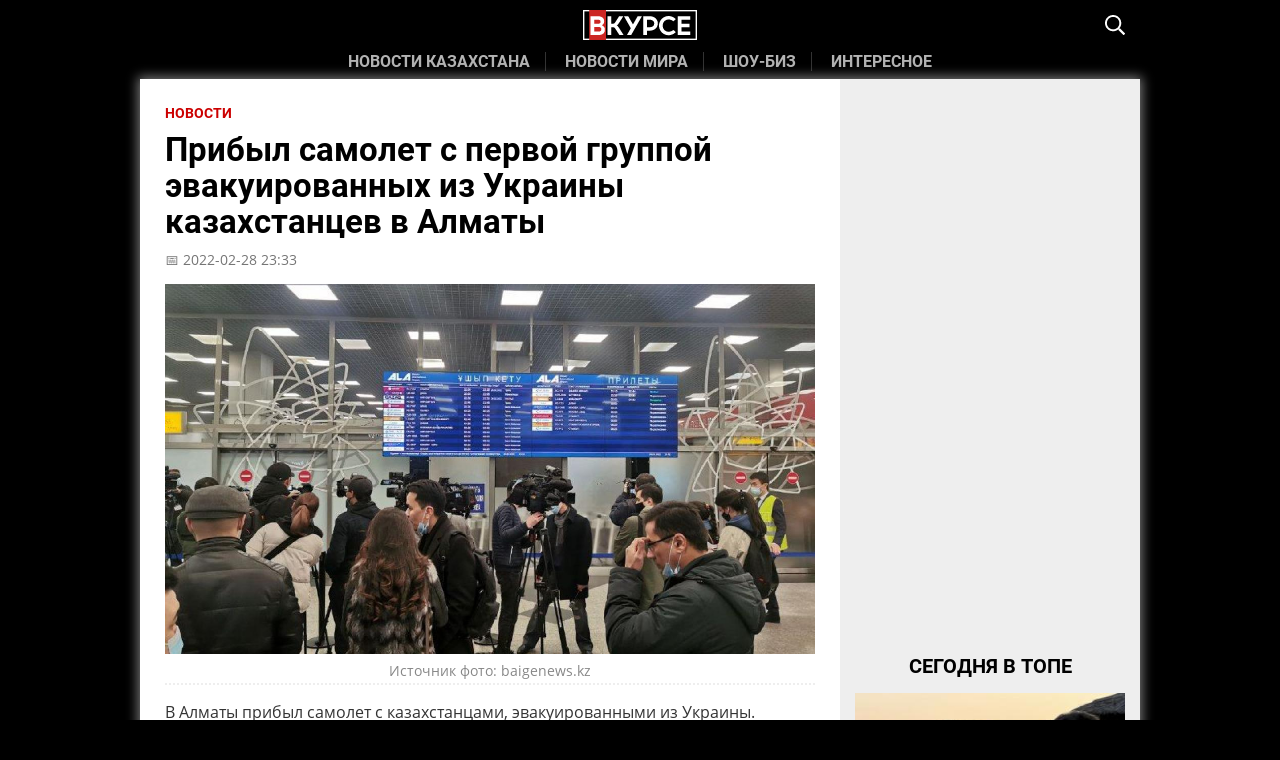

--- FILE ---
content_type: text/html; charset=UTF-8
request_url: https://vkurse.kz/p/1006379/
body_size: 13781
content:
<!DOCTYPE html>
<html lang="ru">

<head>
	<meta charset="UTF-8">
	<title>Прибыл самолет с первой группой эвакуированных из Украины казахстанцев в Алматы</title>
		<meta name="theme-color" content="#000000">
	<link rel="preconnect" href="https://static.vkurse.kz">
	<link rel="dns-prefetch" href="https://static.vkurse.kz">
	<link rel="apple-touch-icon" sizes="180x180" href="//static.vkurse.kz/icons/apple-touch-icon.png">
	<link rel="icon" type="image/png" sizes="32x32" href="//static.vkurse.kz/icons/favicon-32x32.png">
	<link rel="icon" type="image/png" sizes="16x16" href="//static.vkurse.kz/icons/favicon-16x16.png">
	<link rel="manifest" href="//static.vkurse.kz/icons/site.webmanifest">
	<link rel="mask-icon" href="//static.vkurse.kz/icons/safari-pinned-tab.svg" color="#5bbad5">
	<meta name="msapplication-TileColor" content="#da532c">
	<meta name="description" content="В Алматы прибыл самолет с казахстанцами, эвакуированными из Украины.">
	<meta name="keywords" content="">
	<meta name="viewport" content="width=device-width, initial-scale=1">
	<meta name="yandex-verification" content="73fbde1f7644dea6" />
	<link rel="alternate" type="application/rss+xml" title="Новости vkurse.kz"
		href="https://vkurse.kz/rss/google_last_feed_producer.xml">
	<meta property="og:type" content="website" />
	<style>
		* {
			vertical-align: baseline;
			font-family: inherit;
			font-style: inherit;
			border: none;
			padding: 0;
			margin: 0
		}

		*,
		:after,
		:before {
			-webkit-box-sizing: border-box;
			-moz-box-sizing: border-box;
			box-sizing: border-box
		}

		body {
			padding: 0;
			margin: 0
		}

		blockquote,
		dl,
		form,
		h1,
		h2,
		h3,
		h4,
		h5,
		h6,
		ol,
		p,
		pre,
		ul {
			margin: 0;
			padding: 0;
			list-style-type: none
		}

		blockquote,
		dd,
		li {
			margin-left: 0
		}

		dt {
			font-weight: 700
		}

		table {
			border-collapse: collapse;
			border-spacing: 0
		}

		em {
			font-style: italic
		}

		@media screen and (max-width: 999px) {
			.main_slider {
				height: 270px;
				overflow: hidden;
			}

			.sidefull {
				display: none;
			}
		}

		@media screen and (min-width: 1000px) {
			.full_cont {
				width: 700px !important
			}

			.sidefull {
				width: 300px;
			}
		}

		body {
			background: #000
		}

		.header {
			margin: auto;
			max-width: 1000px
		}

		.body {
			margin: auto;
			max-width: 1000px;
			background: #fff
		}

		.footer {
			margin: auto;
			max-width: 1000px
		}

		.navCont {
			height: 50px;
			background: #000;
			width: 100%;
			position: relative
		}

		.navLeft {
			position: absolute;
			left: 0;
			top: 0
		}

		.navLeft span {
			display: block;
			padding: 15px 15px
		}

		.navLeft svg {
			height: 20px;
			color: #fff;
			display: block
		}

		.navRight {
			position: absolute;
			right: 0;
			top: 0
		}

		.navRight span {
			display: block;
			padding: 15px 15px
		}

		.navRight svg {
			height: 20px;
			color: #fff;
			display: block
		}

		.navRight button {
			display: none;
			color: #fff;
			line-height: 20px;
			font-size: 35px;
			font-weight: 700;
			font-family: roboto, sans-serif;
			background: 0 0;
			outline: 0
		}

		.navTitle {
			width: calc(100% - 100px);
			text-align: center;
			padding: 10px 0;
			margin-left: 50px
		}

		.navTitle a {
			display: inline-block
		}

		.navTitle img {
			height: 30px;
			-webkit-transition-property: all;
			transition-property: all;
			transition-duration: .1s
		}

		.search {
			display: none
		}

		.sidenav {
			width: 0;
			overflow: hidden
		}

		.navCats nav {
			background: #000;
			white-space: nowrap;
			overflow-x: scroll;
			-webkit-overflow-scrolling: touch
		}

		.navCats nav a {
			-webkit-transition-property: all;
			transition-property: all;
			transition-duration: .2s;
			display: inline-block;
			vertical-align: middle;
			color: rgba(255, 255, 255, .7);
			text-decoration: none;
			text-transform: uppercase;
			font-weight: 600;
			padding: 2px 0 8px 0;
			font-family: roboto, sans-serif;
			font-size: 16px
		}

		.navCats nav a.active {
			color: #fff
		}

		.navCats nav a:hover {
			color: #fff
		}

		.navCats nav a span {
			border-right: 1px solid rgba(255, 255, 255, .2);
			padding: 0 15px
		}

		.navCats nav::-webkit-scrollbar {
			width: 0;
			height: 0;
			background: 0 0
		}

		.main_item {
			position: relative;
			display: block;
			width: 100%;
			text-decoration: none
		}

		.main_item .main_img {
			width: 100%;
			height: 270px;
			background-position: center;
			background-size: cover;
			-webkit-transition-property: all;
			transition-property: all;
			transition-duration: .2s
		}

		.main_item .main_descr {
			padding: 20px 15px 25px 15px;
			-webkit-transition-property: all;
			transition-property: all;
			transition-duration: .2s;
			line-height: 1.1;
			position: absolute;
			bottom: 0;
			left: 0;
			background: linear-gradient(transparent, rgba(0, 0, 0, .9));
			width: 100%
		}

		.main_item .main_descr span {
			font-size: 22px;
			color: #fff;
			font-weight: 900;
			font-family: roboto, sans-serif;
		}

		.main_item:hover .main_img {
			-webkit-filter: saturate(1.4);
			filter: saturate(1.4)
		}

		.main_item:hover .main_descr {
			padding-bottom: 30px
		}

		.main_slider .slick-dots {
			position: absolute;
			-webkit-transform: translateX(-50%);
			-ms-transform: translateX(-50%);
			transform: translateX(-50%);
			bottom: 5px;
			left: 50%;
			padding: 0 8px;
			margin: 0;
			line-height: 0;
			z-index: 4
		}

		.main_slider .slick-dots li {
			display: inline-block;
			margin: 0 1px;
			line-height: 0
		}

		.main_slider .slick-dots li button {
			width: 8px;
			height: 8px;
			padding: 0;
			border-radius: 50%;
			color: transparent;
			outline: 0;
			border: 0;
			background-color: rgba(255, 255, 255, .3)
		}

		.main_slider .slick-dots li.slick-active button {
			background-color: #fff
		}

		.slick-slider {
			position: relative;
			display: block;
			box-sizing: border-box;
			-webkit-user-select: none;
			-moz-user-select: none;
			-ms-user-select: none;
			user-select: none;
			-webkit-touch-callout: none;
			-khtml-user-select: none;
			-ms-touch-action: pan-y;
			touch-action: pan-y;
			-webkit-tap-highlight-color: transparent
		}

		.slick-list {
			position: relative;
			display: block;
			overflow: hidden;
			margin: 0;
			padding: 0
		}

		.slick-list:focus {
			outline: 0
		}

		.slick-list.dragging {
			cursor: pointer;
			cursor: hand
		}

		.slick-slider .slick-list,
		.slick-slider .slick-track {
			-webkit-transform: translate3d(0, 0, 0);
			-moz-transform: translate3d(0, 0, 0);
			-ms-transform: translate3d(0, 0, 0);
			-o-transform: translate3d(0, 0, 0);
			transform: translate3d(0, 0, 0)
		}

		.slick-track {
			position: relative;
			top: 0;
			left: 0;
			display: block;
			margin-left: auto;
			margin-right: auto
		}

		.slick-track:after,
		.slick-track:before {
			display: table;
			content: ''
		}

		.slick-track:after {
			clear: both
		}

		.slick-loading .slick-track {
			visibility: hidden
		}

		.slick-slide {
			display: none;
			float: left;
			height: 100%;
			min-height: 1px
		}

		[dir=rtl] .slick-slide {
			float: right
		}

		.slick-slide img {
			display: block
		}

		.slick-slide.slick-loading img {
			display: none
		}

		.slick-slide.dragging img {
			pointer-events: none
		}

		.slick-initialized .slick-slide {
			display: block
		}

		.slick-loading .slick-slide {
			visibility: hidden
		}

		.slick-vertical .slick-slide {
			display: block;
			height: auto;
			border: 1px solid transparent
		}

		.slick-arrow.slick-hidden {
			display: none
		}

		.lazy {
			background-repeat: repeat;
			background-repeat: repeat;
			background-size: auto !important
		}

		.section_tabs {
			padding-bottom: 25px
		}

		.tabs {
			display: flex;
			position: relative;
			overflow-x: auto;
			overflow-y: hidden;
			height: 48px;
			width: 100%;
			background-color: #fff;
			margin: 0 auto;
			white-space: nowrap;
			font-family: roboto, sans-serif;
		}

		.tabs .tab {
			display: inline-block;
			text-align: center;
			line-height: 48px;
			height: 48px;
			text-transform: uppercase;
			flex-grow: 1
		}

		.tabs .tab:not(:last-child):not(:nth-last-child(2)) {
			border-right: 1px solid #ccc
		}

		.tabs .tab a {
			text-decoration: none;
			display: block;
			width: 100%;
			height: 100%;
			padding: 0 12px;
			font-size: 16px;
			text-overflow: ellipsis;
			overflow: hidden;
			-webkit-transition-property: all;
			transition-property: all;
			transition-duration: .2s;
			border-top: 4px solid #ccc;
			font-weight: 700;
			opacity: .8
		}

		.tab.active a {
			opacity: 1;
			background-color: #fff !important;
			border-top: 4px solid #c00 !important;
			color: #212121 !important
		}

		.tabs .tab a,
		.tabs .tab a:hover {
			background-color: #e0e0e0;
			color: #212121
		}

		.tabs_content {
			display: none;
			padding: 15px 15px 0 15px
		}

		.tabs_content.active {
			display: block
		}

		.listnews a.listitem {
			display: block;
			text-decoration: none;
			clear: both;
			height: 110px;
			padding-bottom: 10px;
			margin-bottom: 10px;
			border-bottom: 1px dashed #e0e0e0;
			position: relative
		}

		.listnews a.listitem .pic {
			background-position: center center;
			background-size: cover;
			width: 100px;
			height: 100px;
			float: left;
			margin-right: 15px;
			-webkit-transition-property: all;
			transition-property: all;
			transition-duration: .2s
		}

		.listnews a.listitem .title {
			font-family: roboto, sans-serif;
			color: #212121;
			font-size: 16px;
			font-weight: 700;
			line-height: 1.25;
			height: 80px;
			display: block;
			overflow: hidden;
			-webkit-transition-property: all;
			transition-property: all;
			transition-duration: .2s
		}

		.listnews a.listitem .time {
			font-family: roboto, sans-serif;
			font-weight: 700;
			font-size: 12px;
			text-transform: uppercase;
			color: #333;
			display: inline-block;
			position: absolute;
			bottom: 10px;
			left: 115px;
			padding: 0 5px;
			background: #eee
		}
	</style>
	<script>
		var PREBID_TIMEOUT = 500;
		var FAILSAFE_TIMEOUT = 2000;
		if (document.documentElement.clientWidth > 1000) {
			var adUnits = [{
				code: 'div-gpt-ad-1613629685009-0',
				mediaTypes: {
					banner: {
						sizes: [
							[300, 250], [336, 280]
						]
					}
				},
				bids: [{
					bidder: 'mgid',
					params: {
						accountId: '375'
					}
				},
				{
					bidder: 'mytarget',
					params: {
						placementId: '886168'
					}
				}]
			},
			{
				code: 'div-gpt-ad-1613629932184-0',
				mediaTypes: {
					banner: {
						sizes: [
							[970, 90], [728, 90], [970, 250]
						]
					}
				},
				bids: [{
					bidder: 'mgid',
					params: {
						accountId: '375'
					}
				},
				{
					bidder: 'mytarget',
					params: {
						placementId: '886170'
					}
				}]
			},
			{
				code: 'div-gpt-ad-1613629068868-0',
				mediaTypes: {
					banner: {
						sizes: [
							[300, 600], [240, 400]
						]
					}
				},
				bids: [{
					bidder: 'mgid',
					params: {
						accountId: '375'
					}
				},
				{
					bidder: 'mytarget',
					params: {
						placementId: '876798'
					}
				}]
			}
			];
		} else {
			var adUnits = [{
				code: 'div-gpt-ad-1613629685009-0',
				mediaTypes: {
					banner: {
						sizes: [
							[300, 250]
						]
					}
				},
				bids: [{
					bidder: 'mgid',
					params: {
						accountId: '375'
					}
				},
				{
					bidder: 'mytarget',
					params: {
						placementId: '886174'
					}
				}]
			},
			{
				code: 'div-gpt-ad-1613629932184-0',
				mediaTypes: {
					banner: {
						sizes: [
							[300, 250]
						]
					}
				},
				bids: [{
					bidder: 'mgid',
					params: {
						accountId: '375'
					}
				},
				{
					bidder: 'mytarget',
					params: {
						placementId: '886176'
					}
				}]
			}
			];
		};

		var googletag = googletag || {};
		googletag.cmd = googletag.cmd || [];
		googletag.cmd.push(function () {
			googletag.pubads().disableInitialLoad();
		});

		var pbjs = pbjs || {};
		pbjs.que = pbjs.que || [];

		pbjs.que.push(function () {
			pbjs.addAdUnits(adUnits);
			pbjs.setConfig({
				priceGranularity: 'auto',
				currency: {
					adServerCurrency: 'USD'
				}
			});
			pbjs.requestBids({
				bidsBackHandler: initAdserver,
				timeout: PREBID_TIMEOUT
			});
		});

		function initAdserver() {
			if (pbjs.initAdserverSet) return;
			pbjs.initAdserverSet = true;
			googletag.cmd.push(function () {
				pbjs.que.push(function () {
					pbjs.setTargetingForGPTAsync();
					googletag.pubads().refresh();
				});
			});
		}
		// in case PBJS doesn't load
		setTimeout(function () {
			initAdserver();
		}, FAILSAFE_TIMEOUT);

	</script>

	<script>
		window.googletag = window.googletag || { cmd: [] };
		googletag.cmd.push(function () {
			var article = googletag.sizeMapping().
				addSize([992, 0], ['fluid']). //desktop
				addSize([768, 0], ['fluid']). //tablet
				addSize([320, 0], [[300, 250], [336, 280]]). //mobile
				build();
			var footer = googletag.sizeMapping().
				addSize([992, 0], ['fluid', [970, 250], [728, 90], [970, 90]]). //desktop
				addSize([768, 0], [[728, 90]]). //tablet
				addSize([320, 0], [[300, 250], [336, 280]]). //mobile
				build();
			var top = googletag.sizeMapping().
				addSize([992, 0], ['fluid', [300, 600], [240, 400]]). //desktop
				addSize([768, 0], [[300, 600]]). //tablet
				addSize([320, 0], [[300, 250], [336, 280]]). //mobile
				build();
			googletag.defineSlot('/138930780/vkurse.kz/D_ARTICLE', [[336, 280], 'fluid', [300, 250]], 'div-gpt-ad-1613629685009-0').defineSizeMapping(article).addService(googletag.pubads());
			googletag.defineSlot('/138930780/vkurse.kz/D_FOOTER', [[728, 90], 'fluid', [970, 90], [300, 250], [970, 250], [336, 280]], 'div-gpt-ad-1613629932184-0').defineSizeMapping(footer).addService(googletag.pubads());
			googletag.defineSlot('/138930780/vkurse.kz/D_TOP', [[300, 250], [300, 600], [240, 400], [300, 500]], 'div-gpt-ad-1613629068868-0').defineSizeMapping(top).addService(googletag.pubads());
			googletag.pubads().setCentering(true);
			googletag.pubads().enableSingleRequest();
			googletag.pubads().collapseEmptyDivs();
			googletag.enableServices();
		});
	</script>
	<!-- Yandex.Metrika counter -->
	<script
		type="text/javascript"> (function (m, e, t, r, i, k, a) { m[i] = m[i] || function () { (m[i].a = m[i].a || []).push(arguments) }; m[i].l = 1 * new Date(); k = e.createElement(t), a = e.getElementsByTagName(t)[0], k.async = 1, k.src = r, a.parentNode.insertBefore(k, a) })(window, document, "script", "https://mc.yandex.ru/metrika/tag.js", "ym"); ym(55359652, "init", { clickmap: false, trackLinks: false, accurateTrackBounce: false });</script>
	<noscript>
		<div><img src="https://mc.yandex.ru/watch/55359652" style="position:absolute; left:-9999px;" alt="" /></div>
	</noscript> <!-- /Yandex.Metrika counter -->
	<!-- Global site tag (gtag.js) - Google Analytics -->
	<script async src="https://www.googletagmanager.com/gtag/js?id=UA-148182114-1"></script>
	<script>
		window.dataLayer = window.dataLayer || [];
		function gtag() { dataLayer.push(arguments); }
		gtag('js', new Date());

		gtag('config', 'UA-148182114-1');
	</script>


	
<link rel="amphtml" href="https://vkurse.kz/amp/p/1006379/">
<link rel="canonical" href="https://vkurse.kz/p/1006379/">
<meta property="og:image" content="https://static.vkurse.kz/storage/posts/images/11/thumbs/111170.jpg" />
<meta property="og:url" content="https://vkurse.kz/p/1006379/" />
<meta property="og:title" content="Прибыл самолет с первой группой эвакуированных из Украины казахстанцев в Алматы" />
<meta property="og:description" content="В Алматы прибыл самолет с казахстанцами, эвакуированными из Украины." />
<link rel="preload" as="image" href="//static.vkurse.kz/storage/posts/images/11/thumbs/111170.jpg" imagesrcset="//static.vkurse.kz/storage/posts/images/11/mini/111170.jpg 480w, //static.vkurse.kz/storage/posts/images/11/thumbs/111170.jpg 1280w" imagesizes="(max-width: 1000px) 90vw, 650px">
<style>
.body {padding:0px!important;background:#fff!important;}
.full_cont {padding: 15px 15px 0px 15px;width: 100%;}
.full_cont h1 {font-family:roboto, sans-serif;font-size:25px;font-weight:bold;color:#000;margin:10px 0px;line-height:28px;}
.full_cont time {font-size:14px;color:#757575;font-family:'open sans',sans-serif;margin-bottom:15px;display:block;}
.full_cont time:before {content:'Ñ€ÑŸâ€œâ€¦';margin-right:5px; display:none;}
.full_cont .fullpic img {width:100%;object-fit: cover;height: 200px;}
.full_cont .fullpic figcaption {font-size:14px;display:block;text-align:center;border-bottom:2px dotted #eee;margin-bottom:15px;font-family:'open sans',sans-serif;color:black; line-height:25px;}
.description, .fulltext p {font-family:'open sans',sans-serif;font-size:16px;line-height:24px;margin-bottom:24px;color: #333;}
@media screen and (min-width: 1000px) {
.full_cont .fullpic img {background:grey;height: 370px;}
}
@media screen and (max-width: 768px){
.mobile-banner {display: block;}
.desctop-banner {display: none;}
}
@media screen and (min-width: 769px){
.mobile-banner {display: none;}
.desctop-banner {display: block;}
}
.full {display: flex;width:100%;}
.breadcrumb li {display:inline-block;}
.breadcrumb li a {text-decoration:none;position:relative;padding-right:20px;color:#C00;text-transform:uppercase;font-weight:bold;font-size:14px;font-family:roboto;}
.breadcrumb li a:hover span {border-bottom:2px solid #C00;}
.breadcrumb li:not(:last-child) a:after{content:'â†’';position:absolute;right:0px;top:-2px;}
.tags a { line-height: 2;}
</style>
	<script async src="https://pagead2.googlesyndication.com/pagead/js/adsbygoogle.js?client=ca-pub-6189254847478094" crossorigin="anonymous"></script>

	<script async src="https://yandex.ru/ads/system/header-bidding.js"></script>
<script>
var adfoxBiddersMap = {
  "myTarget": "1345704"
};

var adUnits = [
  {
    "code": "adfox_16426616823197270",
    "bids": [
      {
        "bidder": "myTarget",
        "params": {
          "placementId": "886168"
        }
      }
    ]
  },
  {
    "code": "adfox_16426619115407999",
    "bids": [
      {
        "bidder": "myTarget",
        "params": {
          "placementId": "886170"
        }
      }
    ]
  },
  {
    "code": "adfox_164266195213127070",
    "bids": [
      {
        "bidder": "myTarget",
        "params": {
          "placementId": "876798"
        }
      }
    ]
  },
  {
    "code": "adfox_164266202464158567",
    "bids": [
      {
        "bidder": "myTarget",
        "params": {
          "placementId": "886174"
        }
      }
    ]
  },
  {
    "code": "adfox_164266202703541420",
    "bids": [
      {
        "bidder": "myTarget",
        "params": {
          "placementId": "886176"
        }
      }
    ]
  }
];

var userTimeout = 500;

window.YaHeaderBiddingSettings = {
  biddersMap: adfoxBiddersMap,
  adUnits: adUnits,
  timeout: userTimeout
};
</script>
<script>window.yaContextCb = window.yaContextCb || []</script>
<script src="https://yandex.ru/ads/system/context.js" async></script>
</head>

<body>


	<div class="header">
		<div class="navCont">
			<div class="navLeft">
			</div>
			<div class="navRight">
				<span><button onclick="closeSearch()">&times;</button><svg onclick="openSearch()" aria-hidden="true"
						focusable="false" data-prefix="far" data-icon="search" role="img"
						xmlns="http://www.w3.org/2000/svg" viewBox="0 0 512 512"
						class="svg-inline--fa fa-search fa-w-16 fa-3x">
						<path fill="currentColor"
							d="M508.5 468.9L387.1 347.5c-2.3-2.3-5.3-3.5-8.5-3.5h-13.2c31.5-36.5 50.6-84 50.6-136C416 93.1 322.9 0 208 0S0 93.1 0 208s93.1 208 208 208c52 0 99.5-19.1 136-50.6v13.2c0 3.2 1.3 6.2 3.5 8.5l121.4 121.4c4.7 4.7 12.3 4.7 17 0l22.6-22.6c4.7-4.7 4.7-12.3 0-17zM208 368c-88.4 0-160-71.6-160-160S119.6 48 208 48s160 71.6 160 160-71.6 160-160 160z"
							class=""></path>
					</svg></span>
			</div>
			<div class="navTitle">
				<a href='/' class="logo" aria-label="Главная страница Vkurse.kz">
					<svg xmlns="http://www.w3.org/2000/svg" viewBox="0 0 15388.45 4063.87">
						<g>
							<metadata id="CorelCorpID_0Corel-Layer" />
							<rect fill="none" stroke="white" stroke-width="184.74" stroke-miterlimit="22.9256" x="92.37"
								y="92.37" width="15203.7" height="3879.12" />
							<rect fill="#CC2623" x="836.26" y="0.98" width="2268.04" height="4062.79" />
							<path fill="white"
								d="M1005.06 843.93l0 2554.8 1003.68 0c719,0 945.28,-328.47 945.28,-733.6 0,-302.92 -167.89,-536.5 -434.32,-598.55 197.08,-80.3 335.78,-259.14 335.78,-543.81 0,-251.83 -124.1,-678.85 -864.99,-678.85l-985.42 0zm503.66 474.45l536.51 0c284.67,0 335.76,156.94 335.76,273.72 0,120.44 -65.69,273.72 -335.76,273.72l-536.51 0 0 -547.47 0 0.02zm0 981.77l605.86 0c262.79,0 364.97,149.64 364.97,310.24 0,164.23 -91.24,310.24 -364.97,310.24l-605.86 0 0 -620.46 0 -0.01z" />
							<path fill="white"
								d="M4915.74 3394.07l569.35 0 -624.1 -974.47c-145.99,-229.93 -229.93,-295.63 -310.24,-332.12 69.35,-36.5 149.64,-105.84 295.63,-306.58l602.21 -941.62 -569.35 0 -503.65 788.35c-109.49,167.89 -171.55,229.93 -346.73,229.93l-218.98 0 0 -1018.26 -503.66 0 0 2554.8 503.66 0 0 -1051.12 233.58 0c175.19,0 237.23,58.39 346.72,229.93l525.56 821.18 0.01 -0.02z" />
							<polygon id="_1" fill="white"
								points="6499.21,3394.07 7955.43,839.28 7382.43,839.28 6743.73,1952.43 6101.38,839.28 5528.38,839.28 6455.4,2470.69 5929.84,3394.07 " />
							<path fill="white"
								d="M8118.89 839.28l0 2554.8 503.66 0 0 -587.6 335.78 0c715.34,0 1138.7,-419.72 1138.7,-985.42 0,-558.41 -423.36,-981.77 -1138.7,-981.77l-839.44 0zm503.66 1492.74l0 -1018.26 375.92 0c324.82,0 620.44,164.23 620.44,507.31 0,361.33 -295.63,510.96 -620.44,510.96l-375.92 0 0 -0.01z" />
							<path fill="white"
								d="M11556.51 813.72c-719,0 -1299.29,583.96 -1299.29,1302.95 0,719 580.3,1302.95 1299.29,1302.95 379.57,0 722.64,-164.23 963.53,-423.36l-328.47 -302.92c-164.23,164.23 -386.88,251.83 -635.05,251.83 -445.26,0 -795.64,-335.78 -795.64,-828.48 0,-489.06 350.37,-828.48 795.64,-828.48 248.18,0 470.81,91.24 635.05,251.83l328.47 -302.92c-240.89,-259.14 -583.96,-423.37 -963.53,-423.37l0 -0.01z" />
							<polygon fill="white"
								points="13285.41,1872.14 13285.41,1313.74 14482.52,1313.74 14482.52,839.28 12781.75,839.28 12781.75,3394.07 14482.52,3394.07 14482.52,2919.61 13285.41,2919.61 13285.41,2346.61 14391.27,2346.61 14391.27,1872.14 " />
						</g>
					</svg>
				</a>
			</div>
			<div id="search" class="search">
				<style>
					.gsc-control-cse {
						padding: 0;
						border: none;
						background: none;
					}

					.gsib_a {
						padding: 0px 5px;
					}

					.gsc-search-box-tools .gsc-search-box .gsc-input {
						padding-right: 0px;
					}

					.search button {
						border: none;
						border-radius: 0;
					}

					.gsc-search-button {
						margin-left: 0px;
					}

					.gsc-input-box {
						border: none;
						padding: 0px;
						border-radius: 0;
					}
				</style>
				<div class="gcse-search">загрузка...</div>
			</div>
		</div>
		<div class="navCats">
			<nav>
				<!--<a href='https://vkurse.kz' class="active"><span>Главная</span></a>-->
				<a href='https://vkurse.kz/posts/Новости Казахстана'><span>Новости Казахстана</span></a>
				<a href='https://vkurse.kz/posts/Новости мира'><span>Новости мира</span></a>
				<a href='https://vkurse.kz/posts/Шоу-Биз'><span>Шоу-Биз</span></a>
				<a href='https://vkurse.kz/posts/Интересное'><span>Интересное</span></a>
			</nav>
		</div>
	</div>
	<div class="body">
				<div class="full">
			<div class="full_cont" >
				<ul class="breadcrumb">
										<li><a href="/posts/Новости"><span>Новости</span></a></li>
									</ul>
				<h1>Прибыл самолет с первой группой эвакуированных из Украины казахстанцев в Алматы</h1>
				<time datetime="2022-02-28T23:33:33+06:00">&#128197; 2022-02-28 23:33</time>
								<figure class="fullpic" >
					<img src="//static.vkurse.kz/storage/posts/images/11/thumbs/111170.jpg"
					  srcset="//static.vkurse.kz/storage/posts/images/11/mini/111170.jpg 480w, //static.vkurse.kz/storage/posts/images/11/thumbs/111170.jpg 1280w"
					  sizes="(max-width: 1000px) 90vw, 650px" alt="baigenews.kz">
					<figcaption>Источник фото: baigenews.kz</figcaption>
				</figure>
								<p class="description">В Алматы прибыл самолет с казахстанцами, эвакуированными из Украины.</p>
<!-- /138930780/vkurse.kz/D_ARTICLE -->
				<!-- Yandex.RTB R-A-452395-4 -->
<!--Тип баннера: MOB 100% ARTICLE
<div id="adfox_158945334397399019" class=mobile_banner style='text-align:center;margin:auto auto 24px auto;width: fit-content;min-height:50px;'></div>
<script>
(function(w, n) {
    w[n] = w[n] || [];
    w[n].push([{
        ownerId: 338955,
        containerId: 'adfox_158945334397399019',
        params: {
            pp: 'h',
            ps: 'ebny',
            p2: 'gvbr'
        }
    }, ['phone'], {
        tabletWidth: 830,
        phoneWidth: 480,
        isAutoReloads: false
    }]);
})(window, 'adfoxAsyncParamsAdaptive');
</script>-->

<!--Тип баннера: 100% ARTICLE-->
<div id="adfox_16426616823197270" class="desctop-banner" style="min-height: 320px;"></div>
<script>
    window.yaContextCb.push(()=>{
        Ya.adfoxCode.createScroll({
            ownerId: 338955,
            containerId: 'adfox_16426616823197270',
            params: {
                p1: 'ckphu',
                p2: 'gvbq'
            }
        }, ['desktop', 'tablet'], {
            tabletWidth: 830,
            phoneWidth: 480,
            isAutoReloads: false
        })
    })
</script>
<!--Тип баннера: MOB 100% ARTICLE-->
<div id="adfox_164266202464158567" class="mobile-banner" style="min-height: 320px;"></div>
<script>
    window.yaContextCb.push(()=>{
        Ya.adfoxCode.createScroll({
            ownerId: 338955,
            containerId: 'adfox_164266202464158567',
            params: {
                p1: 'ckphw',
                p2: 'gvbr'
            }
        }, ['phone'], {
            tabletWidth: 830,
            phoneWidth: 480,
            isAutoReloads: false
        })
    })
</script>

<!--Тип баннера: 100% ARTICLE
<div id="adfox_158945338357647758" style='text-align:center;margin:auto auto 24px auto;width: fit-content;'></div>
<script>
(function(w, n) {
    w[n] = w[n] || [];
    w[n].push([{
        ownerId: 338955,
        containerId: 'adfox_158945338357647758',
        params: {
            pp: 'h',
            ps: 'ebny',
            p2: 'gvbq'
        }
    }, ['desktop', 'tablet'], {
        tabletWidth: 830,
        phoneWidth: 480,
        isAutoReloads: false
    }]);
})(window, 'adfoxAsyncParamsAdaptive');
</script>-->
<!--Тип баннера: MOB FULLSCREEN
<div id="adfox_158945329789318601"></div>
<script>
 (function(w, n) {
    w[n] = w[n] || [];
    w[n].push([{
        ownerId: 338955,
        containerId: 'adfox_158945329789318601',
        params: {
            pp: 'g',
            ps: 'ebny',
            p2: 'gvbv'
        }
    }, ['phone'], {
        tabletWidth: 830,
        phoneWidth: 480,
        isAutoReloads: false
    }]);
})(window, 'adfoxAsyncParamsScroll');
</script>-->
				<div class="fulltext" >
					<p>"Борт из Катовице благополучно сел в Алматы в 22:32", - говорится в сообщении комитете гражданской авиации МИИР.</p>
<p>В самолете находились 175 граждан Казахстана, из них 169 взрослых и шестеро детей до двух лет.&nbsp;</p>
<p>МИД Казахстана сообщали, что из Украины в Польшу вывезен 241 казахстанец, еще 99 ожидают очереди на границе 1 марта.</p>
				</div>

				<div class="tags">
										<a href='/tags/алматы'>алматы </a>
										<a href='/tags/Казахстан'>Казахстан </a>
										<a href='/tags/Украина'>Украина </a>
										<a href='/tags/АвиаСообщение'>АвиаСообщение </a>
										<a href='/tags/КазахстанцыЗарубежом'>КазахстанцыЗарубежом </a>
									</div>

				<!-- <p style="font-size: 20px;"><b>Подпишитесь на нас в <a href="https://news.google.com/publications/CAAqBwgKMMiQmgsw8pqyAw?ceid=RU:ru&oc=3" target="_blank" rel="nofollow noopener">Google News</a></b></p>
				<br> -->
				<br>

				<div class="share_news">
					<a rel="nofollow noopener" aria-label="Поделится постом в Вконтакте" target="_blank" href="http://vk.com/share.php?url=https://vkurse.kz/p/1006379/">
						<div class="custom-amp-socialsharing-vk">
						</div>
					</a>
					<a rel="nofollow noopener" aria-label="Поделится постом в Фейсбуке" target="_blank" href="http://www.facebook.com/sharer/sharer.php?u=https://vkurse.kz/p/1006379/">
						<div class="custom-amp-socialsharing-fb">
						</div>
					</a>
					<a rel="nofollow noopener" aria-label="Поделится постом в Одноклассниках" target="_blank" href="https://connect.ok.ru/dk?st.cmd=WidgetSharePreview&amp;service=odnoklassniki&amp;st.shareUrl=https://vkurse.kz/p/1006379/">
						<div class="custom-amp-socialsharing-ok">
						</div>
					</a>
					<a rel="nofollow noopener" aria-label="Поделится постом в Телеграмме" target="_blank" href="https://t.me/share/url?url=https://vkurse.kz/p/1006379/&amp;text=Прибыл самолет с первой группой эвакуированных из Украины казахстанцев в Алматы">
						<div class="custom-amp-socialsharing-tg">
						</div>
					</a>
					<a rel="nofollow noopener" aria-label="Поделится постом в Вотсапе" target="_blank" href="whatsapp://send?text=https://vkurse.kz/p/1006379/">
						<div class="custom-amp-socialsharing-wa">
						</div>
					</a>
				</div>
				<!--<script async src="https://yastatic.net/pcode-native/loaders/loader.js"></script>
				<script>
					(yaads = window.yaads || []).push({
						id: "452395-7",
						render: "#id-452395-7"
					});
				</script>
				<div id="id-452395-7" style='margin-top:15px;'></div>-->	
<!--Тип баннера: Рекомендательный виджет-->
<div id="adfox_164266250044924267"></div>
<script>
    window.yaContextCb.push(()=>{
        Ya.adfoxCode.createAdaptive({
            ownerId: 338955,
            containerId: 'adfox_164266250044924267',
            params: {
                p1: 'ckqgr',
                p2: 'gqqu'
            }
        }, ['desktop', 'tablet'], {
            tabletWidth: 830,
            phoneWidth: 480,
            isAutoReloads: false
        })
    })
</script>			
				<!--<div id="grf_vkursekz" class=giraff_block ></div>-->
						<div class="full2">
							<div class="comments">
								<div id='zkn_comments'>
									<!--div style='font-family:Tahoma; font-size:14px;'>
										Если вы видите данное сообщение, значит возникли проблемы с работой системы комментариев. Возможно у вас отключен JavaScript
									</div-->
								</div>
								<script>
									document.addEventListener("DOMContentLoaded", function() {
										if (('IntersectionObserver' in window)) {
											const commentsObserver = new IntersectionObserver((entries, commObserver) => {
												entries.forEach((entry) => {
													if (entry.isIntersecting) {
														commObserver.unobserve(entry.target);
														console.log('loading comments lazy');
														//get_comments();
													}
												})
											});
											let arr2 = document.querySelector('.share_news');
											console.log(arr2);
											commentsObserver.observe(arr2);
										} else {
											//get_comments();
											console.log('loading comments direct');
										}
									})	
									function get_comments() {
										new function () {
											window._zkn_comments = window._zkn_comments || [];
											var root = ('https:' == document.location.protocol ? 'https' : 'http')+'://zcomments.net/';
											_zkn_comments.push({
												div_id: 'zkn_comments', 
												company_id: 5,
												block_code: 'vkursepid1006379' /*** BLOCK ID (string) ***/, 
												callback: function() {console.info('Comments loaded');}, 
												root: root
											});
											var zkn = document.createElement('script');
											zkn.type = 'text/javascript';
											zkn.async = true;
											zkn.src = root + 'js/widget.js';
											var div = document.createElement('div');
											div.insertBefore(zkn, null);
											document.body.appendChild(div);
										}();
									}
									
								</script>		
							</div>
						</div>

			</div>
			<div class="sidefull" id="sidefull">
				<div class="adv300x600">
<!--Тип баннера: 300x600 TOP-->
<div id="adfox_164266195213127070" style="min-height: 560px;"></div>
<script>
    window.yaContextCb.push(()=>{
        Ya.adfoxCode.createAdaptive({
            ownerId: 338955,
            containerId: 'adfox_164266195213127070',
            params: {
                p1: 'ckpht',
                p2: 'gvbu'
            }
        }, ['desktop', 'tablet'], {
            tabletWidth: 830,
            phoneWidth: 480,
            isAutoReloads: false
        })
    })
</script>
				<!--Тип баннера: 300x600 TOP
				<div id="adfox_15894534188426408"></div>
				<script>
				(function(w, n) {
					w[n] = w[n] || [];
					w[n].push([{
						ownerId: 338955,
						containerId: 'adfox_15894534188426408',
						params: {
							pp: 'g',
							ps: 'ebny',
							p2: 'gvbu'
						}
					}, ['desktop', 'tablet'], {
						tabletWidth: 830,
						phoneWidth: 480,
						isAutoReloads: false
					}]);
				})(window, 'adfoxAsyncParamsAdaptive');
				</script>-->
<!-- /138930780/vkurse.kz/D_TOP -->
				</div>
				<div class="topblock">
					<h3>Сегодня в ТОПе</h3>
					<ul id="toplist">
					</ul>
				</div>
			</div>

		</div>
<!-- /138930780/vkurse.kz/D_FOOTER -->

<!--Тип баннера: 100% FOOTER-->
<div id="adfox_16426619115407999"></div>
<script>
    window.yaContextCb.push(()=>{
        Ya.adfoxCode.createScroll({
            ownerId: 338955,
            containerId: 'adfox_16426619115407999',
            params: {
                p1: 'ckphv',
                p2: 'gsek'
            }
        }, ['desktop', 'tablet'], {
            tabletWidth: 830,
            phoneWidth: 480,
            isAutoReloads: false
        })
    })
</script>
<!--Тип баннера: MOB 100% FOOTER-->
<div id="adfox_164266202703541420"></div>
<script>
    window.yaContextCb.push(()=>{
        Ya.adfoxCode.createScroll({
            ownerId: 338955,
            containerId: 'adfox_164266202703541420',
            params: {
                p1: 'ckphx',
                p2: 'gvbs'
            }
        }, ['phone'], {
            tabletWidth: 830,
            phoneWidth: 480,
            isAutoReloads: false
        })
    })
</script>

<!--Тип баннера: 100% FOOTER
<div id="adfox_158945345281992193" style='padding:15px;'></div>
<script>

(function(w, n) {
    w[n] = w[n] || [];
    w[n].push([{
        ownerId: 338955,
        containerId: 'adfox_158945345281992193',
        params: {
            pp: 'i',
            ps: 'ebny',
            p2: 'gsek'
        }
    }, ['desktop', 'tablet'], {
        tabletWidth: 830,
        phoneWidth: 480,
        isAutoReloads: false
    }
]);
})(window, 'adfoxAsyncParamsScroll');
</script>-->
<!--Тип баннера: MOB 100% FOOTER
<div id="adfox_158945333166112535" style='background: #eee;padding:15px;'></div>
<script>

(function(w, n) {
    w[n] = w[n] || [];
    w[n].push([{
        ownerId: 338955,
        containerId: 'adfox_158945333166112535',
        params: {
            pp: 'i',
            ps: 'ebny',
            p2: 'gvbs'
        }
    }, ['phone'], {
        tabletWidth: 830,
        phoneWidth: 480,
        isAutoReloads: false
    }
]);
})(window, 'adfoxAsyncParamsScroll');
</script>-->
	</div>

	
	<div class="footer">
		<p>Информационная продукция данного сетевого издания предназначена для лиц, достигших 18 лет и старше.</p>
		<div class="bottomline">
			<a href='/' class="footerlogo"><img src='https://static.zakon.kz/chocolife/vkurse/vkurse1.svg' loading="lazy" width="113" height="30" alt="logo vkurse.kz"/></a>
			<div class="zero_counter">
				<!-- ZERO.kz -->
				<span id="_zero_72265">
					<noscript>
						<a href="http://zero.kz/?s=72265" target="_blank" rel="nofollow noopener">
							<img src="http://c.zero.kz/z.png?u=72265" width="88" height="31" alt="ZERO.kz" />
						</a>
					</noscript>
				</span>	`

				<script type="text/javascript">
					var _zero_kz_ = _zero_kz_ || [];
					_zero_kz_.push(["id", 72265]);
					// Цвет кнопки
					_zero_kz_.push(["type", 1]);
					// Проверять url каждые 200 мс, при изменении перегружать код счётчика
					// _zero_kz_.push(["url_watcher", 200]);

					(function () {
						var a = document.getElementsByTagName("script")[0],
							s = document.createElement("script");
						s.type = "text/javascript";
						s.async = true;
						s.src = (document.location.protocol == "https:" ? "https:" : "http:")
							+ "//c.zero.kz/z.js";
						a.parentNode.insertBefore(s, a);
					})(); //-->
				</script>
				<!-- End ZERO.kz -->
			</div>
		</div>
		<!--LiveInternet counter-->
		<script type="text/javascript">
			new Image().src = "//counter.yadro.ru/hit?r" +
				escape(document.referrer) + ((typeof (screen) == "undefined") ? "" :
					";s" + screen.width + "*" + screen.height + "*" + (screen.colorDepth ?
						screen.colorDepth : screen.pixelDepth)) + ";u" + escape(document.URL) +
				";h" + escape(document.title.substring(0, 150)) +
				";" + Math.random();</script>
		<!--/LiveInternet-->
	</div>
	<script>
		function openNav() {
			document.getElementById("mySidenav").style.width = "100%";
			document.body.classList.toggle('stop-scrolling');
		}
		function closeNav() {
			document.getElementById("mySidenav").style.width = "0";
			document.body.classList.toggle('stop-scrolling');
		}
		function openSearch() {
			document.querySelector('#search').style.display = "block";
			document.querySelector('.navRight span svg').style.display = "none";
			document.querySelector('.navRight span button').style.display = "block";
			if (!document.contains(document.getElementById('google_site_search'))) {
				var script = document.createElement('script');
				script.id = 'google_site_search';
				script.src = 'https://cse.google.com/cse.js?cx=000604583711938849047:we3x57tm7rs';
				document.getElementsByTagName('head')[0].appendChild(script);
			}
		}
		function closeSearch() {
			document.querySelector('#search').style.display = "none";
			document.querySelector('.navRight span svg').style.display = "block";
			document.querySelector('.navRight span button').style.display = "none";
		}
		// lazy load
		document.addEventListener("DOMContentLoaded", function () {
			if (('IntersectionObserver' in window)) {
				const imageObserver = new IntersectionObserver((entries, imgObserver) => {
					entries.forEach((entry) => {
						if (entry.isIntersecting) {
							const lazyImage = entry.target
							console.log("lazy loading ", lazyImage)
							if (lazyImage.tagName != 'IMG') {
								lazyImage.style.backgroundImage = 'url(' + lazyImage.dataset.src + ')'
								lazyImage.classList.remove("lazy");
								imgObserver.unobserve(lazyImage);
							} else {
								lazyImage.src = lazyImage.dataset.src
								lazyImage.classList.remove("lazy");
								imgObserver.unobserve(lazyImage);
							}
						}
					})
				});
				let arr = document.querySelectorAll('.lazy')
				arr.forEach((v) => {
					imageObserver.observe(v);
				})
			} else {
				let arrLazy = document.querySelectorAll('.lazy')
				arrLazy.forEach((v) => {
					if (v.tagName != 'IMG') {
						v.style.backgroundImage = 'url(' + v.dataset.src + ')'
						v.classList.remove("lazy");
					} else {
						v.src = v.dataset.src
						v.classList.remove("lazy");
					}
				})
			}
		})
/*window.addEventListener('load',function()
				{
					let script = document.createElement('script');
					script.src = "/js/pushnotification/main.js?v=1";
					document.body.append(script); // (*)
				});
				*/
	</script>
		<script>
if (window.innerWidth > 1000) {
		fetch('//vkurse.kz/engine/ajax/post_views.php?action=views&post_id=1006379')
		.then(response => response.json())
		.then(d => {
			if(d['status'] == 'success') {
				if(Number.isInteger(d['c']) && parseInt(d['c']) > 0) {
					let s = document.createElement('span');
					s.innerText = 'Просмотров: '+ d['c'];
					s.style.float = "right";
					document.querySelector('.full_cont time').appendChild(s);
				}
			}
		});		
		
		var request = new XMLHttpRequest();
		request.open('GET', '//static.vkurse.kz/storage/posts/data/lastrandom.json', true);

		request.onload = function() {
		  if (request.status >= 200 && request.status < 400) {
			// Success!
			// The element into which appending will be done
			var element = document.querySelector("#toplist");

			// The element to be appended
			

			// append
			var data = JSON.parse(request.responseText);
			var i;
			for(i = 0;i < 5; i++) {
				var n = data[i];
				var child = document.createElement("li");
				child.innerHTML = "<a href='"+n['post_url']+"'><div class=toppic style='background-image:url("+n['image_url']+")'><span>"+n['title']+"</span></div></a>";
				element.appendChild(child);
			}
		  } else {
			// We reached our target server, but it returned an error

		  }
		};

		request.onerror = function() {
		  // There was a connection error of some sort
		};

		request.send();
}

</script>
<script async src='/engine/ajax/post_counter.php?action=posthit&post_id=1006379'></script>
<link rel="stylesheet" href="//static.vkurse.kz/css/fullstory.css?v=1008"/>

	<!--script async src='/js/pushnotification/main.js?v=1'></script-->
	<link rel="stylesheet" href="//static.vkurse.kz/css/main_styles.css?v=1015" />
	<iframe src="https://s.adtelligent.com/sync.html?aid=566581" style="display:none;visibility:hidden"></iframe>
<!--Тип баннера: vkurse.kz fullscreen
<div id="adfox_164265924699259732"></div>
<script>
    window.yaContextCb.push(()=>{
        Ya.adfoxCode.createAdaptive({
            ownerId: 338955,
            containerId: 'adfox_164265924699259732',
            params: {
                p1: 'cpnxj',
                p2: 'hgbx'
            }
        }, ['phone'], {
            tabletWidth: 830,
            phoneWidth: 480,
            isAutoReloads: false
        })
    })
</script>-->

	<!--<script type="text/javascript" src="//code.giraff.io/data/widget-vkursekz.js1" async></script>-->
	<script async src="https://securepubads.g.doubleclick.net/tag/js/gpt.js"></script>
	<script async src="https://static.vkurse.kz/js/prebid4.29.0.js"></script>
	<script async src="https://yastatic.net/pcode/adfox/loader.js" crossorigin="anonymous"></script>
</body>

</html>

--- FILE ---
content_type: text/html; charset=utf-8
request_url: https://www.google.com/recaptcha/api2/aframe
body_size: 265
content:
<!DOCTYPE HTML><html><head><meta http-equiv="content-type" content="text/html; charset=UTF-8"></head><body><script nonce="Udplgq35x89bitNvOeeksA">/** Anti-fraud and anti-abuse applications only. See google.com/recaptcha */ try{var clients={'sodar':'https://pagead2.googlesyndication.com/pagead/sodar?'};window.addEventListener("message",function(a){try{if(a.source===window.parent){var b=JSON.parse(a.data);var c=clients[b['id']];if(c){var d=document.createElement('img');d.src=c+b['params']+'&rc='+(localStorage.getItem("rc::a")?sessionStorage.getItem("rc::b"):"");window.document.body.appendChild(d);sessionStorage.setItem("rc::e",parseInt(sessionStorage.getItem("rc::e")||0)+1);localStorage.setItem("rc::h",'1765356282646');}}}catch(b){}});window.parent.postMessage("_grecaptcha_ready", "*");}catch(b){}</script></body></html>

--- FILE ---
content_type: text/css
request_url: https://static.vkurse.kz/css/fullstory.css?v=1008
body_size: 2675
content:
.body {padding:0px!important;background:#fff!important;}
.full_cont {padding: 15px 15px 0px 15px;width: 100%;}
.full_cont h1 {font-family:roboto, sans-serif;font-size:25px;font-weight:bold;color:#000;margin:10px 0px;line-height:28px;}
.full_cont h2 {text-align: center;font-family: 'roboto',sans-serif;margin-bottom: 24px;font-size: 24px;line-height: 27px;}
.full_cont time {font-size:14px;color:#757575;font-family:'open sans',sans-serif;margin-bottom:15px;display:block;}
.full_cont time:before {content:'рџ“…';margin-right:5px; display:none;}
.full_cont .fullpic img {width:100%;object-fit: cover;}
.full_cont .fullpic figcaption {font-size:14px;display:block;text-align:center;border-bottom:2px dotted #eee;margin-bottom:15px;font-family:'open sans',sans-serif;color:#888; line-height:25px;}
.description, .fulltext p {font-family:'open sans',sans-serif;font-size:16px;line-height:24px;margin-bottom:24px;color: #333;}
.full_cont blockquote {position:relative;padding: 25px;background: linear-gradient(90deg, #c11d1d17, transparent);margin-bottom:24px;}
.full_cont blockquote:before {
    position: absolute;
    top: -10px;
    left: -15px;
    content: "«";
    color: rgba(204, 38, 35, 0.9);
    font: 75px/75px 'Roboto', sans-serif;
} 
.full_cont blockquote p {margin-bottom:0px;}

.fulltext img {max-width:100%;height:auto;}
.fulltext a {color: #cc2623;text-decoration:underline;}
.fulltext iframe {max-width: 100%!important;margin: auto!important;min-width: 320px!important;}
.image img {max-width:100%;height:auto;}
.image figcaption {font-size: 14px;display: block;text-align: center;border-bottom: 2px dotted #eee;margin-bottom: 15px;font-family: 'open sans',sans-serif;color: #888;line-height: 25px;}
.tags {margin-bottom:15px;}
.tags a {font-size:16px;color:#C00;text-decoration:none;margin:0px 5px 0px 0px;font-family:'open sans',sans-serif;font-weight:bold;}
.tags a:before {content:'#';margin-right: 1px;font-family: 'open sans',sans-serif;font-size:16px;}

.full {display: flex;width:100%;}
.breadcrumb li {display:inline-block;}
.breadcrumb li a {text-decoration:none;position:relative;padding-right:20px;color:#C00;text-transform:uppercase;font-weight:bold;font-size:14px;font-family:roboto, sans-serif;}
.breadcrumb li a:hover span {border-bottom:2px solid #C00;}
.breadcrumb li:not(:last-child) a:after{content:'→';position:absolute;right:0px;top:-2px;}
.comments {padding:15px;}
.share_news {
overflow: hidden
}

.share_news a {
display: block;
float: left;
padding-right: .125em;
width: 20%;
height: 2.625em;
box-sizing: border-box
}

.share_news a:last-child {
padding: 0
}

.share_news a div {
background-size: 2em;
background-position: center;
height: 100%;
background-repeat: no-repeat
}

.custom-amp-socialsharing-vk {
background-color: #51749c;
background-image: url("data:image/svg+xml,%3Csvg viewBox='0 0 24 24' xmlns='http://www.w3.org/2000/svg'%3E%3Cpath d='M12.785 16.241s.288-.032.436-.194c.136-.148.132-.427.132-.427s-.02-1.304.576-1.496c.588-.19 1.341 1.26 2.14 1.818.605.422 1.064.33 1.064.33l2.137-.03s1.117-.071.587-.964c-.043-.073-.308-.661-1.588-1.87-1.34-1.264-1.16-1.059.453-3.246.983-1.332 1.376-2.145 1.253-2.493-.117-.332-.84-.244-.84-.244l-2.406.015s-.178-.025-.31.056c-.13.079-.212.262-.212.262s-.382 1.03-.89 1.907c-1.07 1.85-1.499 1.948-1.674 1.832-.407-.267-.305-1.075-.305-1.648 0-1.793.267-2.54-.521-2.733-.262-.065-.454-.107-1.123-.114-.858-.009-1.585.003-1.996.208-.274.136-.485.44-.356.457.159.022.519.099.71.363.246.341.237 1.107.237 1.107s.142 2.11-.33 2.371c-.325.18-.77-.187-1.725-1.865-.489-.859-.859-1.81-.859-1.81s-.07-.176-.198-.272c-.154-.115-.37-.151-.37-.151l-2.286.015s-.343.01-.469.161C3.94 7.721 4.043 8 4.043 8s1.79 4.258 3.817 6.403c1.858 1.967 3.968 1.838 3.968 1.838h.957z' fill='%23FFF' fill-rule='evenodd'/%3E%3C/svg%3E")
}

.custom-amp-socialsharing-fb {
background-color: #32529f;
background-image: url("data:image/svg+xml,%3Csvg viewBox='0 0 24 24' xmlns='http://www.w3.org/2000/svg'%3E%3Cpath d='M13.423 20v-7.298h2.464l.369-2.845h-2.832V8.042c0-.824.23-1.385 1.417-1.385h1.515V4.111A20.255 20.255 0 0 0 14.148 4c-2.183 0-3.678 1.326-3.678 3.76v2.097H8v2.845h2.47V20h2.953z' fill='%23FFF' fill-rule='evenodd'/%3E%3C/svg%3E")
}

.custom-amp-socialsharing-ok {
background-color: #f7931e;
background-image: url("data:image/svg+xml,%3Csvg viewBox='0 0 24 24' xmlns='http://www.w3.org/2000/svg'%3E%3Cg fill='%23FFF' fill-rule='evenodd'%3E%3Cpath d='M11.674 6.536a1.69 1.69 0 0 0-1.688 1.688c0 .93.757 1.687 1.688 1.687a1.69 1.69 0 0 0 1.688-1.687 1.69 1.69 0 0 0-1.688-1.688zm0 5.763a4.08 4.08 0 0 1-4.076-4.075 4.08 4.08 0 0 1 4.076-4.077 4.08 4.08 0 0 1 4.077 4.077 4.08 4.08 0 0 1-4.077 4.075zM10.025 15.624a7.633 7.633 0 0 1-2.367-.98 1.194 1.194 0 0 1 1.272-2.022 5.175 5.175 0 0 0 5.489 0 1.194 1.194 0 1 1 1.272 2.022 7.647 7.647 0 0 1-2.367.98l2.279 2.28a1.194 1.194 0 0 1-1.69 1.688l-2.238-2.24-2.24 2.24a1.193 1.193 0 1 1-1.689-1.689l2.279-2.279'/%3E%3C/g%3E%3C/svg%3E")
}

.custom-amp-socialsharing-tg {
background-color: #61a8de;
background-image: url("data:image/svg+xml,%3Csvg viewBox='0 0 24 24' xmlns='http://www.w3.org/2000/svg'%3E%3Cpath d='M18.92 6.089L4.747 11.555c-.967.388-.962.928-.176 1.168l3.534 1.104 1.353 4.146c.164.454.083.634.56.634.368 0 .53-.168.736-.368.13-.127.903-.88 1.767-1.719l3.677 2.717c.676.373 1.165.18 1.333-.628l2.414-11.374c.247-.99-.378-1.44-1.025-1.146zM8.66 13.573l7.967-5.026c.398-.242.763-.112.463.154l-6.822 6.155-.265 2.833-1.343-4.116z' fill='%23FFF' fill-rule='evenodd'/%3E%3C/svg%3E")
}

.custom-amp-socialsharing-wa {
background-color: #25d366;
background-image: url("data:image/svg+xml,%3Csvg viewBox='0 0 24 24' xmlns='http://www.w3.org/2000/svg'%3E%3Cpath d='M20 11.794c0 4.304-3.517 7.794-7.855 7.794a7.87 7.87 0 0 1-3.796-.97L4 20l1.418-4.182a7.714 7.714 0 0 1-1.127-4.024C4.29 7.489 7.807 4 12.145 4S20 7.49 20 11.794zm-7.855-6.553c-3.641 0-6.603 2.94-6.603 6.553 0 1.434.467 2.762 1.258 3.842l-.825 2.433 2.537-.806a6.6 6.6 0 0 0 3.633 1.084c3.642 0 6.604-2.94 6.604-6.553s-2.962-6.553-6.604-6.553zm3.967 8.348c-.049-.08-.177-.128-.37-.223-.192-.095-1.139-.558-1.315-.621-.177-.064-.305-.096-.434.095a10.92 10.92 0 0 1-.61.749c-.112.128-.224.143-.416.048-.193-.096-.813-.297-1.549-.948a5.76 5.76 0 0 1-1.07-1.323c-.113-.191-.013-.295.084-.39.086-.086.192-.223.289-.334.096-.112.128-.191.192-.319s.032-.239-.016-.335c-.048-.095-.433-1.035-.594-1.418-.16-.382-.32-.318-.433-.318-.112 0-.24-.016-.369-.016a.71.71 0 0 0-.513.239c-.177.19-.674.653-.674 1.593s.69 1.848.786 1.976c.096.127 1.332 2.119 3.289 2.884 1.958.764 1.958.51 2.31.477.353-.031 1.14-.461 1.3-.908.16-.446.16-.829.113-.908z' fill='%23FFF' fill-rule='evenodd'/%3E%3C/svg%3E")
}


--- FILE ---
content_type: text/css
request_url: https://static.vkurse.kz/css/main_styles.css?v=1015
body_size: 5708
content:
/* cyrillic */
@font-face {
  font-family: 'Open Sans';
  font-style: normal;
  font-weight: 400;
  font-display: swap;
  src: local('Open Sans Regular'), local('OpenSans-Regular'), url(//static.vkurse.kz/fonts/open-sans-v17-latin_cyrillic-regular.woff2) format('woff2');
  unicode-range: U+0400-045F, U+0490-0491, U+04B0-04B1, U+2116;
}
/* latin */
@font-face {
  font-family: 'Open Sans';
  font-style: normal;
  font-weight: 400;
  font-display: swap;
  src: local('Open Sans Regular'), local('OpenSans-Regular'), url(//static.vkurse.kz/fonts/open-sans-v17-latin_cyrillic-regular.woff2) format('woff2');
  unicode-range: U+0000-00FF, U+0131, U+0152-0153, U+02BB-02BC, U+02C6, U+02DA, U+02DC, U+2000-206F, U+2074, U+20AC, U+2122, U+2191, U+2193, U+2212, U+2215, U+FEFF, U+FFFD;
}
/* cyrillic */
@font-face {
  font-family: 'Open Sans';
  font-style: normal;
  font-weight: 700;
  font-display: swap;
  src: local('Open Sans Bold'), local('OpenSans-Bold'), url(//static.vkurse.kz/fonts/open-sans-v17-latin_cyrillic-700.woff2) format('woff2');
  unicode-range: U+0400-045F, U+0490-0491, U+04B0-04B1, U+2116;
}
/* latin */
@font-face {
  font-family: 'Open Sans';
  font-style: normal;
  font-weight: 700;
  font-display: swap;
  src: local('Open Sans Bold'), local('OpenSans-Bold'), url(//static.vkurse.kz/fonts/open-sans-v17-latin_cyrillic-700.woff2) format('woff2');
  unicode-range: U+0000-00FF, U+0131, U+0152-0153, U+02BB-02BC, U+02C6, U+02DA, U+02DC, U+2000-206F, U+2074, U+20AC, U+2122, U+2191, U+2193, U+2212, U+2215, U+FEFF, U+FFFD;
}
/* cyrillic */
@font-face {
  font-family: 'Roboto';
  font-style: normal;
  font-weight: 700;
  font-display: swap;
  src: local('Roboto Bold'), local('Roboto-Bold'), local('sans-serif'), url(//static.vkurse.kz/fonts/roboto-v20-latin_cyrillic-700.woff2) format('woff2');
  unicode-range: U+0400-045F, U+0490-0491, U+04B0-04B1, U+2116;
}
/* latin */
@font-face {
  font-family: 'Roboto';
  font-style: normal;
  font-weight: 700;
  font-display: swap;
  src: local('Roboto Bold'), local('Roboto-Bold'), local('sans-serif'), url(//static.vkurse.kz/fonts/roboto-v20-latin_cyrillic-700.woff2) format('woff2');
  unicode-range: U+0000-00FF, U+0131, U+0152-0153, U+02BB-02BC, U+02C6, U+02DA, U+02DC, U+2000-206F, U+2074, U+20AC, U+2122, U+2191, U+2193, U+2212, U+2215, U+FEFF, U+FFFD;
}

body {background:#000;}
.header {margin: auto;max-width: 1000px;}
.body {margin: auto;max-width: 1000px;background:#fff;}
.footer {margin: auto;max-width: 1000px;}
.navCont {height:50px;background:#000;width:100%;position:relative;}
.navLeft {position:absolute;left:0px;top:0px;}
.navLeft span {display:block;padding:15px 15px;}
.navLeft svg {height:20px;color:#fff;display:block;}
.navRight {position:absolute;right:0px;top:0px;}
.navRight span {display:block;padding:15px 15px;}
.navRight svg {height:20px;color:#fff;display:block;}
.navRight button {display:none;color:#fff;line-height:20px;font-size: 35px;font-weight: bold;font-family: roboto, sans-serif;background:none;outline:none;}
.navTitle {width: calc(100% - 100px);text-align:center;padding:10px 0px;margin-left:50px;}
.navTitle a {display:inline-block;}
.navTitle svg {height:30px;-webkit-transition-property: all;transition-property: all;transition-duration: .1s;}
.navTitle a:hover svg {transform: scale(1.05,1.05);}

.search {display:none;position: absolute;top: 50px;left: 0px;width: 100%;padding: 0px 15px;background: #000;z-index: 9;}
.search input {border: none;background: #fff;padding: 0px 10px;font-family: roboto, sans-serif;font-size: 14px;height: 25px;line-height: 25px;color: #333;width: calc(100% - 35px);outline:none;}
.search button {background: #c00;padding: 5px 10px;float: right;}
.search button svg {height: 15px;color:#fff;display: block;}

.navCats nav {background: #000;white-space: nowrap;overflow-x: scroll;-webkit-overflow-scrolling: touch;}
.navCats nav a {-webkit-transition-property: all;transition-property: all;transition-duration: .2s;display: inline-block;vertical-align: middle;color:rgba(255,255,255,0.7);text-decoration:none;text-transform:uppercase;font-weight:600;padding:2px 0px 8px 0px;font-family:roboto,sans-serif;font-size:16px;}	
.navCats nav a.active {color:#fff;}
.navCats nav a:hover {color:#fff;}
.navCats nav a span {border-right:1px solid rgba(255,255,255,0.2);padding:0px 15px;}
.navCats nav::-webkit-scrollbar {width: 0px;height:0px;background: transparent;}

.main_item {position:relative;display:block;width:100%;text-decoration:none;}
.main_item .main_img {width:100%;height:270px;background-position:center;background-size:cover;-webkit-transition-property: all;transition-property: all;transition-duration: .2s;}
.main_item .main_descr {padding:20px 15px 25px 15px;-webkit-transition-property: all;transition-property: all;transition-duration: .2s;line-height: 1.1;position:absolute;bottom:0px;left:0px;background: linear-gradient(transparent,rgba(0,0,0,.9));width:100%;}
.main_item .main_descr span {font-size:22px;color:#fff;font-weight:900;font-family:'roboto', sans-serif;}
.main_item:hover .main_img {-webkit-filter: saturate(1.4);filter: saturate(1.4);}
.main_item:hover .main_descr {padding-bottom:30px;}
.main_slider .slick-dots {position: absolute;-webkit-transform: translateX(-50%);-ms-transform: translateX(-50%);transform: translateX(-50%);bottom: 5px;left: 50%;padding: 0 8px;margin: 0;line-height: 0;z-index: 4}
.main_slider .slick-dots {}
.main_slider .slick-dots li{display: inline-block;margin: 0 1px;line-height: 0}
.main_slider .slick-dots li button {width: 8px;height: 8px;padding: 0;border-radius: 50%;color: transparent;outline:none;border: 0;background-color: rgba(255, 255, 255, .3)}
.main_slider .slick-dots li.slick-active button {background-color: rgba(255, 255, 255, 1)}
.slick-slider{position:relative;display:block;box-sizing:border-box;-webkit-user-select:none;-moz-user-select:none;-ms-user-select:none;user-select:none;-webkit-touch-callout:none;-khtml-user-select:none;-ms-touch-action:pan-y;touch-action:pan-y;-webkit-tap-highlight-color:transparent}.slick-list{position:relative;display:block;overflow:hidden;margin:0;padding:0}.slick-list:focus{outline:0}.slick-list.dragging{cursor:pointer;cursor:hand}.slick-slider .slick-list,.slick-slider .slick-track{-webkit-transform:translate3d(0,0,0);-moz-transform:translate3d(0,0,0);-ms-transform:translate3d(0,0,0);-o-transform:translate3d(0,0,0);transform:translate3d(0,0,0)}.slick-track{position:relative;top:0;left:0;display:block;margin-left:auto;margin-right:auto}.slick-track:after,.slick-track:before{display:table;content:''}.slick-track:after{clear:both}.slick-loading .slick-track{visibility:hidden}.slick-slide{display:none;float:left;height:100%;min-height:1px}[dir=rtl] .slick-slide{float:right}.slick-slide img{display:block}.slick-slide.slick-loading img{display:none}.slick-slide.dragging img{pointer-events:none}.slick-initialized .slick-slide{display:block}.slick-loading .slick-slide{visibility:hidden}.slick-vertical .slick-slide{display:block;height:auto;border:1px solid transparent}.slick-arrow.slick-hidden{display:none}
.lazy {background-repeat:repeat;background-repeat: repeat;background-size: auto!important;}
.section_tabs {padding-bottom:25px;}
.tabs {display: flex;position: relative;overflow-x: auto;overflow-y: hidden;height: 48px;width: 100%;background-color: #fff;margin: 0 auto;white-space: nowrap;font-family:'roboto', sans-serif;}
.tabs .tab {display: inline-block;text-align: center;line-height: 48px;height: 48px;text-transform: uppercase;flex-grow: 1;}
.tabs .tab:not(:last-child):not(:nth-last-child(2)) {border-right: 1px solid #CCC;}
.tabs .tab a {text-decoration:none;display: block;width: 100%;height: 100%;padding:0px 12px;font-size: 16px;text-overflow: ellipsis;overflow: hidden;-webkit-transition-property: all;transition-property: all;transition-duration: .2s;border-top: 4px solid #ccc;font-weight: 700;opacity: .8;}
.tab.active a {opacity: 1;background-color: #fff!important;border-top: 4px solid #c00!important;color: #212121!important;}
.tabs .tab a, .tabs .tab a:hover {background-color: #e0e0e0;color: #212121;}
.tabs_content {display: none;padding:15px 15px 0px 15px;}
.tabs_content.active {display: block;}

.listnews a.listitem {display:block;text-decoration:none;clear:both;height:110px;padding-bottom:10px;margin-bottom:10px;border-bottom: 1px dashed #E0E0E0;position:relative;}
.listnews a.listitem .pic {background-position:center center;background-size:cover;width:100px;height:100px;float:left;margin-right:15px;-webkit-transition-property: all;transition-property: all;transition-duration: .2s;}
.listnews a.listitem .title {font-family:roboto, sans-serif;color:#212121;font-size:16px;font-weight:bold;line-height:1.25;height:80px;display:block;overflow:hidden;-webkit-transition-property: all;transition-property: all;transition-duration: .2s;}
.listnews a.listitem .time {font-family:roboto, sans-serif;font-weight:bold;font-size:12px;text-transform:uppercase;color:#333;display:inline-block;position:absolute;bottom:10px;left:115px;padding:0px 5px;background:#eee;}
.listnews a.listitem .views {font-family:roboto, sans-serif;font-weight:bold;font-size:12px;text-transform:uppercase;color:#333;display:inline-block;position:absolute;bottom:10px;left:115px;padding:0px 5px;background:#eee;}
.listnews a.listitem .views:before {content:'';display:inline-block;position:relative;top:1px;background-size:100%;width:15px;height:12px;margin-right:3px;background-image: url("data:image/svg+xml,%3Csvg aria-hidden='true' focusable='false' data-prefix='far' data-icon='eye' role='img' xmlns='http://www.w3.org/2000/svg' viewBox='0 0 576 512' %3E%3Cpath fill='%23333' d='M288 144a110.94 110.94 0 0 0-31.24 5 55.4 55.4 0 0 1 7.24 27 56 56 0 0 1-56 56 55.4 55.4 0 0 1-27-7.24A111.71 111.71 0 1 0 288 144zm284.52 97.4C518.29 135.59 410.93 64 288 64S57.68 135.64 3.48 241.41a32.35 32.35 0 0 0 0 29.19C57.71 376.41 165.07 448 288 448s230.32-71.64 284.52-177.41a32.35 32.35 0 0 0 0-29.19zM288 400c-98.65 0-189.09-55-237.93-144C98.91 167 189.34 112 288 112s189.09 55 237.93 144C477.1 345 386.66 400 288 400z' class=''%3E%3C/path%3E%3C/svg%3E");}
.listnews a.listitem:hover .title {color:#cc2623;text-decoration:underline;}
.listnews a.listitem:hover .pic {-webkit-filter: saturate(1.4);filter: saturate(1.4);}
.last a.listitem {display:none;}
.load_more {margin-top:15px;font-weight: 700;background-color: #C00;letter-spacing: 0;box-shadow: 0 2px 2px 0 rgba(0,0,0,0.14), 0 3px 1px -2px rgba(0,0,0,0.12), 0 1px 5px 0 rgba(0,0,0,0.2);border-radius: 2px;
    height: 36px;-webkit-transition-property: all;transition-property: all;transition-duration: .2s;
    line-height: 36px;
    padding: 0 16px;color:#fff;font-size:14px;font-weight:bold;text-transform:uppercase;text-align:center;font-family:roboto, sans-serif;}
.load_more a {display:none;text-decoration:none;color:#fff;}
.load_more svg {height:14px;color:#fff;margin-left:5px;position:relative;top:2px;}
.load_more:hover {box-shadow: 0 6px 6px 0 rgba(0,0,0,0.20), 0 6px 3px -2px rgba(0,0,0,0.18), 0 3px 15px 0 rgba(0,0,0,0.3);}
.alltop {margin-top:15px;font-weight: 700;background-color: #C00;letter-spacing: 0;box-shadow: 0 2px 2px 0 rgba(0,0,0,0.14), 0 3px 1px -2px rgba(0,0,0,0.12), 0 1px 5px 0 rgba(0,0,0,0.2);border-radius: 2px;
    height: 36px;-webkit-transition-property: all;transition-property: all;transition-duration: .2s;
    line-height: 36px;
    padding: 0 16px;color:#fff;font-size:14px;font-weight:bold;text-transform:uppercase;text-align:center;font-family:roboto, sans-serif;}
.alltop a {text-decoration:none;color:#fff;}
.alltop:hover {box-shadow: 0 6px 6px 0 rgba(0,0,0,0.20), 0 6px 3px -2px rgba(0,0,0,0.18), 0 3px 15px 0 rgba(0,0,0,0.3);}
.header_t1 {margin:15px 0px 0px 15px;font-family:roboto,sans-serif;color: #212121;font-size: 24px;text-transform: uppercase;font-weight: 700;position:relative;padding-left:15px;line-height:30px;}
.header_t1:before {content: '';height: 100%;width: 5px;left: 0;top: 1px;position: absolute;background-color: #cc0000;}

.hor_cards {background-color: #eee;border-top: 1px solid #e0e0e0;}
.hor_cards:nth-child(odd) {background-color: #fff;}
.hor_cards .feed {white-space: nowrap;overflow-x: scroll;-webkit-overflow-scrolling: touch;padding:15px 15px;vertical-align:top;}
.hor_cards .feed::-webkit-scrollbar {width: 0px;height:0px;background: transparent;}
.hor_cards .feed li {width:250px;display:inline-flex;margin-right:10px;position:relative;box-shadow: 0 2px 2px 0 rgba(0,0,0,0.14), 0 3px 1px -2px rgba(0,0,0,0.12), 0 1px 5px 0 rgba(0,0,0,0.2);border-radius: 2px;background-color: #fff;overflow:hidden;}
.hor_cards .feed li .post {display:block;text-decoration:none;width:100%;}
.hor_cards .feed li .source {position:absolute;left:0px;top:135px;text-align:center;width:100%;}
.hor_cards .feed li .source a {text-decoration:none;position:relative;display:inline-block;max-width:220px;}
.hor_cards .feed li .source a span {display:block;border-radius:50%;height:30px;width:30px;overflow:hidden;float:left;}
.hor_cards .feed li .source a span img {width:100%;}
.hor_cards .feed li .source a div {font-family:roboto, sans-serif;font-size:14px;background:#333;padding:0px 15px 0px 40px;color:#fff;border-radius:15px;line-height:30px;font-weight:bold;z-index:1;box-shadow: 0px 1px 2px 0px rgba(0, 0, 0, 0.48);}

.hor_cards .feed li .post .pic {-webkit-transition-property: all;transition-property: all;transition-duration: .2s;width:100%;background-position:center center;background-size:cover;height:150px;}
.hor_cards .feed li .post .extra {padding:15px;background-color:rgba(0,0,0,0.03);height:120px;overflow:hidden;}
.hor_cards .feed li .post .extra .title {-webkit-transition-property: all;transition-property: all;transition-duration: .2s;font-weight:bold;font-family:roboto, sans-serif;color:#212121;font-size:16px;line-height:1.25;white-space: normal;}
.hor_cards .feed li:hover .post .pic {-webkit-filter: saturate(1.4);filter: saturate(1.4);}
.hor_cards .feed li:hover .post .title {color:#cc2623;text-decoration:underline;}
.social .extra {padding:25px 15px 15px 15px!important;height:140px!important;}
.sidenav {height: 100%;width: 0;position: fixed;z-index: 5;top: 0;left: 0;background-color: rgba(0,0,0,0.9);overflow-x: hidden;padding-top: 20px;transition: 0.2s;text-align:center;}
.sidenav a {-webkit-transition-property: all;transition-property: all;transition-duration: .1s;padding: 8px;text-decoration: none;font-size: 16px;color: #fff;display: block;transition: 0.3s;font-family: roboto,sans-serif;text-align:left;border-bottom:1px solid rgba(255,255,255,0.2);text-transform:uppercase;font-weight:bold;}
.sidenav a.subcat {padding-left:16px;}
.sidenav a.subcat:before {content:'▸';margin-right:3px;}
.sidenav::-webkit-scrollbar-track{background-color:rgba(0,0,0,0.0)}
.sidenav::-webkit-scrollbar{width:5px;background-color:rgba(0,0,0,0.0);margin-left:5px}
.sidenav::-webkit-scrollbar-thumb{background-color:rgba(0,0,0,0.4)}
.sidenav_content {opacity:1;padding:15px;}
.sidenav a:hover {color: #333;}
.sidenav .closebtn {cursor:pointer;position: absolute;top: 0;right: 15px;font-size: 36px;margin-left: 50px;color:#fff;}

/* Style page content - use this if you want to push the page content to the right when you open the side navigation */
#main {
  transition: margin-left .5s;
  padding: 20px;
}
.stop-scrolling {
  height: 100%;
  overflow: hidden;
}

.footer {background:#000;padding:15px;}
.footer p {color:rgba(255,255,255,0.7); font-family:roboto, sans-serif;font-size:14px;margin-bottom:15px;text-align:center;}
.footer .bottomline {height:45px;padding-top:15px;border-top:1px solid rgba(255,255,255,0.2);}
.footer .zero_counter {float:right;}
.footer a {float:left;display:block;}
.footer a img {height:30px;}
.clear {clear:both;}

/*full story*/
.sidefull {display:none;}

/*category*/
.postList {display: flex;flex-direction: row;flex-wrap: wrap;justify-content: space-between;align-items: stretch;align-content: stretch;padding:15px;}
.postList .item {text-decoration:none;display:block;position:relative;width:100%;box-shadow: 0 2px 2px 0 rgba(0,0,0,0.14), 0 3px 1px -2px rgba(0,0,0,0.12), 0 1px 5px 0 rgba(0,0,0,0.2);border-radius: 2px;background-color: #fff;overflow:hidden;margin-bottom:15px;}
.postList .item .pic {-webkit-transition-property: all;transition-property: all;transition-duration: .2s;width:100%;background-position:center center;background-size:cover;height:150px;}
.postList .item .extra {padding:15px;background-color:rgba(0,0,0,0.03);height:120px;overflow:hidden;}
.postList .item .extra .title {-webkit-transition-property: all;transition-property: all;transition-duration: .2s;font-weight:bold;font-family:roboto, sans-serif;color:#212121;font-size:16px;line-height:1.25;white-space: normal;height: 60px;
    overflow: hidden;
    display: block;}
.postList .item:hover .pic {-webkit-filter: saturate(1.4);filter: saturate(1.4);}
.postList .item:hover .title {color:#cc2623;text-decoration:underline;}
.postList .item .moreinfo {position: absolute;
    bottom: 10px;
    left: 15px;
    font-family: roboto, sans-serif;
    font-size: 14px;
    color: #7a7a7a;}
.cattitle {text-transform: uppercase;font-family: roboto;text-align: center;font-size: 27px;padding:15px 15px 0px 15px;font-weight:900;}
.subcats {margin-bottom:5px;margin-top:5px;text-align:center;}
.subcats a.subtitle {-webkit-transition-property: all;
    transition-property: all;
    transition-duration: .2s;
    display: inline-block;
    vertical-align: middle;
    color: #C00;
    text-decoration: none;
    text-transform: uppercase;
    font-weight: 600;
    padding: 2px 0px 8px 0px;
    font-family: roboto,sans-serif;
    font-size: 16px;}
.subcats a.subtitle span {border-right: 1px solid rgba(0,0,0,0.2);padding: 0px 10px;}
.subcats a.subtitle:hover {text-decoration:underline;}
.subcats a.subtitle:last-child span {
    border: none;
}
.desktop_banner {display:none;}
.mobile_banner {display:block;}
.giraff_block {margin:8px;}
.grf-widget--3719086 .grf-list__item {padding:4px!important;}
@media screen and (min-width: 1000px) {
	.desktop_banner {display:block;}
	.mobile_banner {display:none;}
	.body {padding:15px 15px 0px 15px;background-color: #eee;box-shadow: 0px 0px 11px 2px #7c7c7c;position:relative;}
	.navCats {text-align:center;}
	.navCats nav a:last-child span {border:none;}
	.main_slider {float:left;width:620px;margin-bottom:15px;}
	.main_slider a:first-child {width:620px;margin-bottom:20px;}
	.main_slider a:first-child .main_img {height:450px;}
	.main_slider a:first-child .main_descr span {font-size:40px;}
	.main_slider a:nth-child(2) {width:300px;float:left;}
	.main_slider a:nth-child(2) .main_img {height:250px;}
	.main_slider a:nth-child(3) {width:300px;float:right;}
	.main_slider a:nth-child(3) .main_img {height:250px;}
	.main_item .main_descr {padding:15px;}
	.hor_cards {width:calc(100% + 30px);margin:0px -15px;}
	.hor_cards:nth-child(even) {background-color: #fff;}
	.hor_cards:nth-child(odd) {background-color: #eee;}
	.hor_cards .feed li {width:232px;}
	.section_tabs {float:right;width:330px;background: #fff;padding-bottom: 16px;}
	.footer {clear:both;padding:15px 0px;}
	.listnews a {margin-right: 15px;}
	.tabs .tab a {border-top: 4px solid rgba(0,0,0,0.2);}
	.last .scrollable {}
	.last .scrollable a {display:block;}
	.last .scrollable {height:590px;overflow-y:scroll;}
	.last .scrollable::-webkit-scrollbar-track{background-color:rgba(0,0,0,0.0)}
	.last .scrollable::-webkit-scrollbar{width:5px;background-color:rgba(0,0,0,0.0);margin-left:5px}
	.last .scrollable::-webkit-scrollbar-thumb{background-color:rgba(0,0,0,0.2)}
	.tabs_content {padding-right:0px;}
	.tab.active a {}
	.tabs .tab a, .tabs .tab a:hover {background-color: #c9c9c9;color: #000000;	}
	#lastmore span, #lastmore svg {display:none;}
	#lastmore a {display:block;}
	#lastmore {width:calc(100% - 15px)}
	.sidenav {
	  position: absolute;
	  max-width:320px;
	  min-height:520px;
	background-color: rgba(204, 38, 35, 0.95);
    box-shadow: 5px 5px 10px rgba(0, 0, 0, 0.5);
	}
	.alltop {margin-right:15px;}
	/*full story*/
	.full_cont {padding: 25px 25px 0px 25px;}
	.sidefull {background-color: #eee;display:block;width: 300px;}
	.topblock {padding:15px 15px 10px 15px;width:300px;position: sticky;top:0px;position: -webkit-sticky;}
	.topblock h3 {font-family:roboto, sans-serif;text-transform:uppercase;font-size:20px;text-align:center;}
	.topblock ul {height:calc(100% - 39px);display: flex;flex-direction: column;}
	.topblock ul li {flex: 1 0 auto;margin-top:15px;height:180px;}
	.topblock ul li a {text-decoration:none;display:block;position:relative;height:100%;border-bottom: 3px solid #cc2623;}
	.topblock ul li a:after {content: '';width: 100%;height: 60%;position: absolute;bottom: 0px;left: 0px;background: linear-gradient(rgba(0, 0, 0, 0), rgba(0, 0, 0, 0.71));}
	.topblock ul li a .toppic {height:100%;background-size: cover;background-position: center center;}
	.topblock ul li a span {display:block;padding:10px;color:#fff;font-size:14px;line-height:16px;font-weight:bold;font-family:'open sans',sans-serif;position:absolute;bottom:0px;left:0px;z-index:1;transition: all 0.2s;}
	.topblock ul li a:hover span {bottom:10px;}
	.comments {padding:0px;}
	.full_cont h1 {font-size:33px;line-height:36px;}
	/*category*/
	.postList {padding:0px;}
	.postList .item {width:310px}
	.cattitle {padding-top:0px;font-size:35px;}
}

--- FILE ---
content_type: application/javascript; charset=utf-8
request_url: https://fundingchoicesmessages.google.com/f/AGSKWxWaNaaPSYKMkfu7jvVR-TInwS26Q-9MAhhOivor48qkpEHfQjkAulCwN52sKzMVtHqTEg59Rgfo7OfEGkIax1XTNdYz_gtdnGeGfQSYYYX4RjE1_KJuymxjZLcakQjoHxwMaJd7nlNySagAX-nCF9WlY3y5MguyJrkYUl2tKtcAA2yPj_UxwMadrEqQ/_/ad/select?/wpbanners_show.php/banner20468x60._468x60./widget-advert.
body_size: -1292
content:
window['3a499d1a-0e60-4809-b8e7-5296e1c7c01b'] = true;